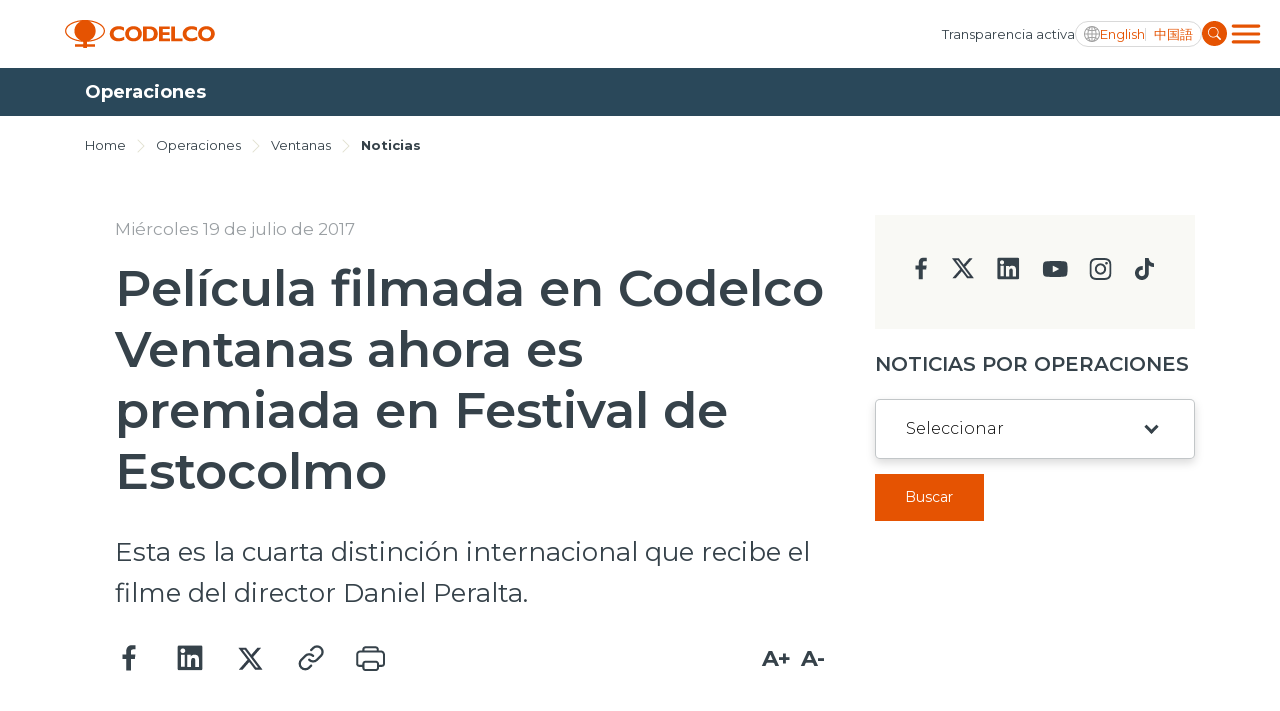

--- FILE ---
content_type: text/css; charset=utf-8
request_url: https://www.codelco.com/prontus_codelco/css/stylesheet/inner-banner.css?v=7.7
body_size: 481
content:
/* Inner banner --------------------------------------------------------------------------------------------------------*/
.inner-banner {
  position: relative;
  display: inherit;
  overflow: hidden;
}
.inner-banner::before {
  position: absolute;
  content: "";
  left: 0;
  top: 0;
  bottom: 0;
  right: 0;
  background: linear-gradient(180deg, rgba(0, 0, 0, 0) 0%, rgba(0, 0, 0, 0.8) 86.62%);
}
.inner-banner.no-overlay::before {
  content: none;
}

body.art-especial .inner-banner {
  margin-bottom: 30px;
}

.inner-banner-with-blue-bg {
  background: #2A485A;
}

.inner-banner-img {
  object-fit: cover;
  width: 100%;
  height: 500px;
  display: block;
}
.inner-banner-img.small {
  height: 300px;
}

.inner-banner-content {
  position: absolute;
  left: 0;
  top: 0;
  width: 100%;
  height: 100%;
  z-index: 2;
}
.inner-banner-content .container {
  height: 100%;
}

.inner-banner-col {
  padding-top: 40px;
  padding-bottom: 40px;
  position: relative;
  height: 100%;
  display: flex;
  flex-direction: column;
  justify-content: end;
}

.inner-banner-breadcrumbs, .inner-banner-breadcrumbs-anchor {
  color: #fff;
  font-size: 0.8125rem;
}

.inner-banner-breadcrumbs-anchor:hover {
  color: #E55302;
}

.inner-banner-top {
  display: none;
  align-items: center;
  margin-bottom: 20px;
}

.inner-banner-breadcrumbs-arrow {
  margin: 0 11px;
}

.font-bold {
  font-weight: 700;
}

.inner-banner-epigrafe {
  color: #fff;
  font-size: 1.5rem;
  font-weight: 300;
}

.inner-banner-main-heading {
  color: #fff;
  font-weight: 600;
  font-size: 2.125rem;
  line-height: 2.625rem;
}

.inner-banner-main-heading-link {
  color: #fff;
}
.inner-banner-main-heading-link:hover {
  color: #E55302;
}

.inner-banner-bottom {
  max-width: 807px;
  margin-top: 35px;
}

.inner-banner-center {
  max-width: 807px;
  margin-top: 110px;
}

.inner-banner-small-heading {
  font-size: 1.0625rem;
  color: #fff;
  margin-top: 20px;
}

.inner-banner-heading-title-link {
  color: #fff;
}
.inner-banner-heading-title-link:hover {
  color: #E55302;
}

.inner-banner-button {
  font-size: 0.875rem;
  line-height: 1.0625rem;
  color: #E55302;
  font-weight: 700;
  display: inline-flex;
  background: #fff;
  min-width: 229px;
  padding: 20px;
  margin-top: 20px;
  justify-content: space-between;
  box-shadow: 0px 0px 20px rgba(0, 0, 0, 0.15);
  border-radius: 5px;
}
.inner-banner-button:hover {
  color: #fff;
  background-color: #E55302;
}
.inner-banner-button:hover .inner-banner-button-img {
  filter: brightness(0) invert(1);
}

.blue-gradient-banner::before {
  background: linear-gradient(180deg, rgba(0, 152, 170, 0.3) 35.73%, #0098AA 98.25%);
}

.inner-banner-main-heading-line {
  position: relative;
  padding-bottom: 27px;
  display: inline-block;
}
.inner-banner-main-heading-line::after {
  position: absolute;
  content: "";
  left: 0;
  bottom: 0;
  height: 10px;
  background: #E55302;
  border-radius: 5px;
  width: 206px;
}

.inner-banner-med-heading {
  color: #fff;
  font-size: 2.125rem;
  font-weight: 600;
  line-height: 2.625rem;
}

.inner-banner-med-heading-link {
  color: #fff;
}
.inner-banner-med-heading-link:hover {
  color: #E55302;
}

/* Responsive Media Queries --------------------------------------------------------------------------------------------------------*/            
@media (min-width: 768px) {
  .inner-banner::before {
    background: linear-gradient(270deg, rgba(0, 0, 0, 0) 27.12%, rgba(0, 0, 0, 0.8) 100%);
  }
  .blue-gradient-banner::before {
    background: linear-gradient(270deg, rgba(0, 152, 170, 0.3) 35.73%, #0098AA 98.25%);
  }
  .inner-banner-img {
    height: 450px;
  }
  .inner-banner-img.small {
    height: 360px;
  }
  .inner-banner-main-heading {
    font-size: 3.75rem;
    line-height: 4.5625rem;
  }
  body.art-especial .inner-banner-main-heading {
    font-size: 50px;
    line-height: 110%;
  }
  .inner-banner-button {
    padding: 30px;
  }
  .inner-banner-top {
    display: flex;
  }
  .inner-banner-col {
    justify-content: space-between;
    padding-bottom: 40px;
  }
  body.art-especial .inner-banner-col {
    justify-content: end;
  }
  .inner-banner-with-blue-bg .inner-banner-col {
    padding-top: 20px;
    padding-bottom: 20px;
  }
  .inner-banner-with-blue-bg .inner-banner-main-heading {
    font-size: 2.5rem;
    line-height: 3rem;
    font-weight: 700;
  }
}

/*# sourceMappingURL=inner-banner.css.map */

--- FILE ---
content_type: text/css; charset=utf-8
request_url: https://www.codelco.com/prontus_codelco/css/stylesheet/table-data-download.css?v=7.7
body_size: -118
content:
/* Table data download --------------------------------------------------------------------------------------------------------*/
.download-data {
  display: block;
  width: 100%;
  margin: 40px 0 20px;
}
.download-data .full-width {
  width: 81%;
}
.download-data .full-width .small-width {
  width: 89px;
}
.download-data .full-width thead {
  width: 100%;
  display: block;
}
.download-data .full-width tr {
  width: 100%;
  display: block;
}
.download-data .full-width th {
  background: #36424A;
  color: #fff;
  font-size: 1rem;
  line-height: 1.125rem;
  padding: 11px 15px;
  font-family: "Roboto", sans-serif;
}
.download-data .full-width tbody {
  width: 100%;
  display: block;
}
.download-data .full-width tbody tr {
  width: 100%;
  display: block;
}
.download-data .full-width tbody tr:nth-child(even) {
  background: #F9F9F5;
}
.download-data .full-width tbody td {
  color: #36424A;
  font-size: 0.9375rem;
  font-family: "Roboto", sans-serif;
  padding: 16px 16px;
  text-align: right;
}
.download-data .full-width tbody td:first-child {
  text-align: left;
}

.download-table-data {
  color: #E55302;
  font-size: 1rem;
  line-height: 1.5625rem;
  font-family: "Roboto", sans-serif;
  font-weight: 500;
}
.download-table-data img {
  margin-right: 10px;
  position: relative;
  top: 2px;
}

.donwload-data-paragraph {
  font-size: 0.875rem;
  color: rgba(54, 66, 74, 0.6);
  font-family: "Roboto", sans-serif;
  margin-top: 10px;
  margin-bottom: 40px;
}

.medium-weight {
  font-weight: 500;
}

/* Responsive Media Queries --------------------------------------------------------------------------------------------------------*/

/*# sourceMappingURL=table-data-download.css.map */

--- FILE ---
content_type: text/css; charset=utf-8
request_url: https://www.codelco.com/prontus_codelco/css/stylesheet/footer.css?v=7.7
body_size: -99
content:
/* Footer --------------------------------------------------------------------------------------------------------*/
.footer {
  padding: 90px 0 40px;
  background: #36424A;
  text-align: center;
  font-size: 0.875rem;
  line-height: 1.5625rem;
  position: relative;
}

.footer-logo {
  display: inline-block;
  margin-bottom: 60px;
}

.footer-logo-img {
  display: block;
}

.footer-social-icons {
  display: flex;
  align-items: center;
  justify-content: center;
  margin-bottom: 60px;
}

.footer-social-icon-item + .footer-social-icon-item {
  margin-left: 20px;
}

.footer-social-icon-link {
  display: block;
  padding: 10px;
  border-radius: 50px;
}
.footer-social-icon-link:hover {
  background: #E55302;
}

.footer-social-icon-img {
  display: block;
  width: 24px;
  height: 24px;
}

.footer-links-listing {
  margin-bottom: 50px;
}

.footer-link-item + .footer-link-item {
  margin-top: 20px;
}

.footer-link-anchor {
  color: #fff;
  font-weight: 600;
}
.footer-link-anchor:hover {
  color: #E55302;
}

.address {
  color: #fff;
  margin-bottom: 50px;
}

.tel-link {
  color: #fff;
}
.tel-link:hover {
  color: #E55302;
}

.contact-listing {
  display: flex;
  justify-content: center;
  align-items: center;
}

.contact-listing-item + .contact-listing-item {
  margin-left: 80px;
}

.contact-listing-link {
  color: #fff !important;
  display: flex;
  align-items: center;
}
.contact-listing-link:hover {
  opacity: 0.7;
}

.contact-listing-icon {
  display: block;
  width: 24px;
  height: 24px;
  margin-right: 10px;
}

/* Responsive Media Queries --------------------------------------------------------------------------------------------------------*/
@media (min-width: 375px) {
  .footer-social-icon-item + .footer-social-icon-item {
    margin-left: 32px;
  }
}
@media (min-width: 768px) {
  .footer {
    padding: 40px 0;
  }
  .footer-links-listing {
    display: flex;
    justify-content: center;
  }
  .footer-link-item + .footer-link-item {
    margin: 0 0 0 40px;
  }
}

/*# sourceMappingURL=footer.css.map */

--- FILE ---
content_type: image/svg+xml
request_url: https://www.codelco.com/prontus_codelco/imag/master/lupa.svg
body_size: 140
content:
<svg width="13" height="13" viewBox="0 0 13 13" fill="none" xmlns="http://www.w3.org/2000/svg">
<path d="M9.54075 8.40386C10.3275 7.33019 10.6798 5.99901 10.5273 4.67666C10.3748 3.35431 9.72876 2.1383 8.71834 1.27192C7.70791 0.405535 6.40766 -0.0473323 5.07772 0.00391997C3.74778 0.0551722 2.48622 0.606764 1.54545 1.54834C0.60468 2.48992 0.0540685 3.75204 0.00377517 5.08221C-0.0465182 6.41237 0.407215 7.71248 1.2742 8.72243C2.14119 9.73238 3.35748 10.3777 4.67976 10.5292C6.00203 10.6808 7.33276 10.3274 8.40573 9.53985H8.40491C8.42929 9.57236 8.45529 9.60324 8.48454 9.6333L11.6125 12.7617C11.7649 12.9142 11.9716 12.9999 12.1871 13C12.4026 13.0001 12.6093 12.9145 12.7618 12.7622C12.9142 12.6098 12.9999 12.4031 13 12.1875C13.0001 11.972 12.9145 11.7652 12.7622 11.6128L9.63418 8.48431C9.60513 8.4549 9.5739 8.42855 9.54075 8.40386ZM9.75036 5.28029C9.75036 5.86719 9.63478 6.44835 9.41021 6.99058C9.18565 7.53281 8.85649 8.02549 8.44155 8.4405C8.0266 8.8555 7.53399 9.1847 6.99183 9.4093C6.44968 9.6339 5.8686 9.7495 5.28178 9.7495C4.69496 9.7495 4.11388 9.6339 3.57173 9.4093C3.02958 9.1847 2.53696 8.8555 2.12202 8.4405C1.70707 8.02549 1.37792 7.53281 1.15335 6.99058C0.928782 6.44835 0.813199 5.86719 0.813199 5.28029C0.813199 4.09498 1.28399 2.95822 2.12202 2.12008C2.96004 1.28194 4.09664 0.811079 5.28178 0.811079C6.46692 0.811079 7.60352 1.28194 8.44155 2.12008C9.27957 2.95822 9.75036 4.09498 9.75036 5.28029Z" fill="white"/>
</svg>
